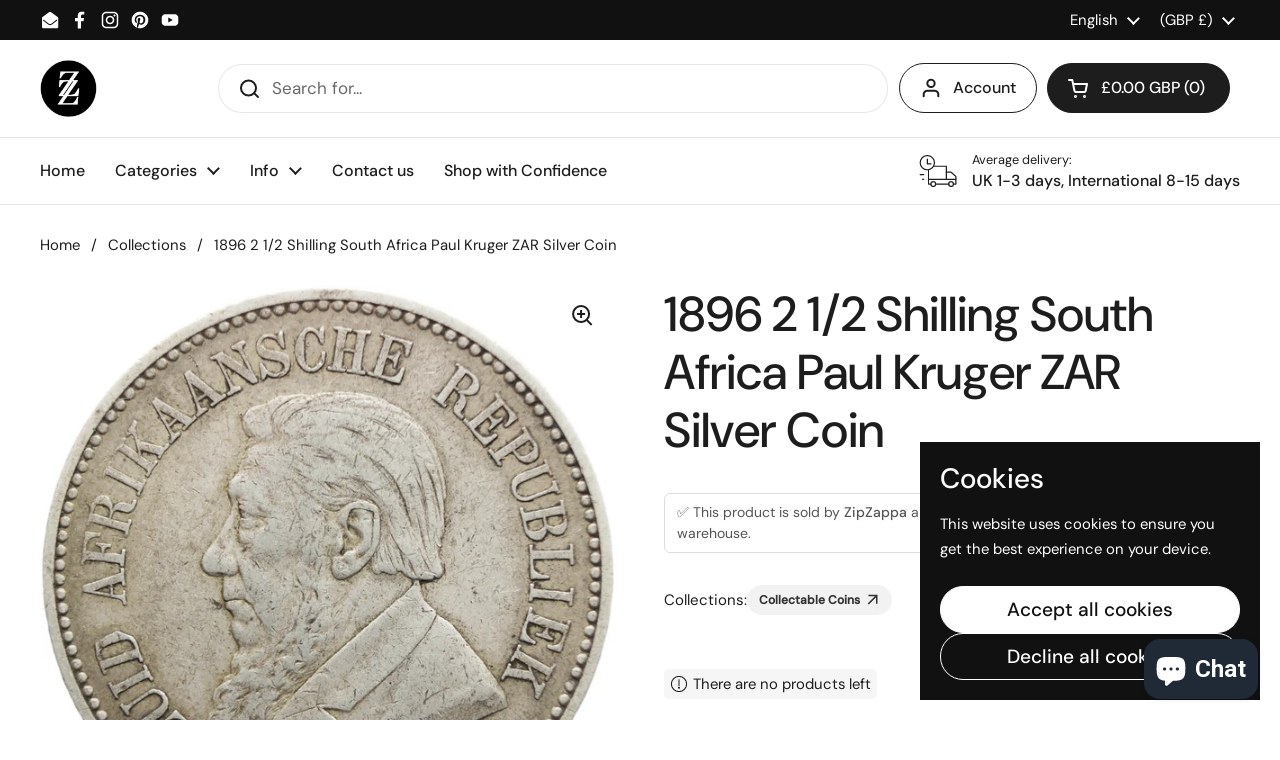

--- FILE ---
content_type: text/html; charset=utf-8
request_url: https://accounts.google.com/o/oauth2/postmessageRelay?parent=https%3A%2F%2Fwww.zipzappa.com&jsh=m%3B%2F_%2Fscs%2Fabc-static%2F_%2Fjs%2Fk%3Dgapi.lb.en.2kN9-TZiXrM.O%2Fd%3D1%2Frs%3DAHpOoo_B4hu0FeWRuWHfxnZ3V0WubwN7Qw%2Fm%3D__features__
body_size: 163
content:
<!DOCTYPE html><html><head><title></title><meta http-equiv="content-type" content="text/html; charset=utf-8"><meta http-equiv="X-UA-Compatible" content="IE=edge"><meta name="viewport" content="width=device-width, initial-scale=1, minimum-scale=1, maximum-scale=1, user-scalable=0"><script src='https://ssl.gstatic.com/accounts/o/2580342461-postmessagerelay.js' nonce="zMB3eWsDHr4bGsUKcuB8RQ"></script></head><body><script type="text/javascript" src="https://apis.google.com/js/rpc:shindig_random.js?onload=init" nonce="zMB3eWsDHr4bGsUKcuB8RQ"></script></body></html>

--- FILE ---
content_type: text/html; charset=utf-8
request_url: https://www.google.com/recaptcha/api2/aframe
body_size: 266
content:
<!DOCTYPE HTML><html><head><meta http-equiv="content-type" content="text/html; charset=UTF-8"></head><body><script nonce="iW9styUVeRHeNeAnwjsYZA">/** Anti-fraud and anti-abuse applications only. See google.com/recaptcha */ try{var clients={'sodar':'https://pagead2.googlesyndication.com/pagead/sodar?'};window.addEventListener("message",function(a){try{if(a.source===window.parent){var b=JSON.parse(a.data);var c=clients[b['id']];if(c){var d=document.createElement('img');d.src=c+b['params']+'&rc='+(localStorage.getItem("rc::a")?sessionStorage.getItem("rc::b"):"");window.document.body.appendChild(d);sessionStorage.setItem("rc::e",parseInt(sessionStorage.getItem("rc::e")||0)+1);localStorage.setItem("rc::h",'1768698575304');}}}catch(b){}});window.parent.postMessage("_grecaptcha_ready", "*");}catch(b){}</script></body></html>

--- FILE ---
content_type: text/css
request_url: https://cdn.shopify.com/extensions/019a7148-5c57-7ffa-8bd4-21cafe187919/production-builder-53/assets/xo-builder.base.css
body_size: 3302
content:
.xb-h1{font-size:40px}.xb-h2{font-size:32px}.xb-h3{font-size:28px}.xb-h4{font-size:22px}.xb-h5{font-size:18px}.xb-h6{font-size:16px}.xb-heading{margin:0;line-height:1.4;font-weight:600;text-transform:none;letter-spacing:normal}.xb-button{overflow:visible;text-transform:none;border:none}.xb-button::-moz-focus-inner{border-style:none;padding:0}.xb-button:-moz-focusring,[type=button]:-moz-focusring,[type=reset]:-moz-focusring,[type=submit]:-moz-focusring{outline:1px dotted ButtonText}.xb-content{font-size:1.5rem}.xb-content p{margin-bottom:1rem}.xb-content img[style*="float:left"],.xb-content img[style*="float: left"]{margin-inline-end:2rem}.xb-content img[style*="float:right"],.xb-content img[style*="float: right"]{margin-inline-start:2rem}.xb-content blockquote{padding:.3rem 0 .3rem 1.5rem;border-left:.3rem solid #ccc;font-size:1.8rem;font-style:italic;margin:2rem 3rem}.xb-content figcaption{display:block;text-align:center;margin:.5rem 0}.xb-content figure{margin-left:0;margin-right:0}.xb-content table{max-width:100%;border-collapse:collapse;border-spacing:0;margin:0;padding:0;border:.1rem solid rgba(0,0,0,.3);box-shadow:none;caption-side:bottom}.xb-content table th{font-weight:600;text-align:left;padding:1.5rem;border:.1rem solid rgba(0,0,0,.3);color:#000;font-weight:500}.xb-content table td{padding:1.5rem;border:.1rem solid rgba(0,0,0,.3)}.xb-embed-responsive{position:relative;display:block;width:100%;padding:0;overflow:hidden}.xb-embed-responsive:before{content:"";display:block;padding-top:var(--xb-embed-responsive-ratio, 56.25%)}.xb-embed-responsive iframe,.xb-embed-responsive video,.xb-embed-responsive .xb-embed-responsive__item{position:absolute;top:0;left:0;width:100%;height:100%}*,*:before,*:after{box-sizing:border-box}body{overflow-x:clip}body[design-mode]{overflow-x:clip!important}.xb-fix-mt-collapse:before{content:"";display:block;overflow:auto}.xb-reset{all:revert;box-sizing:border-box;color:#000000bf;line-height:1.5}.xb-reset:focus{outline:none!important}.xb-image:not(img) img{max-width:100%;height:auto;border:0;vertical-align:top}.xb-image:not(img) img:not([src]){display:block;opacity:0}@-moz-document url-prefix(){.xb-image:not(img) img:-moz-loading{visibility:hidden}}img.xb-image{max-width:100%;height:auto;border:0;vertical-align:top}img.xb-image:not([src]){display:block;opacity:0}@-moz-document url-prefix(){img.xb-image:-moz-loading{visibility:hidden}}[class*=xb-line-]{overflow:hidden;text-overflow:ellipsis;display:-webkit-box;-webkit-box-orient:vertical}.xb-line-1{-webkit-line-clamp:1}.xb-line-2{-webkit-line-clamp:2}.xb-line-3{-webkit-line-clamp:3}.xb-line-4{-webkit-line-clamp:4}.xb-typo{margin:0}.xb-typo p{margin:0 0 10px}.xb-scrollbar{--width: 10px;--scrollbar-track-color: transparent;--scrollbar-thumb-color: rgba(0, 0, 0, .2);--scrollbar-thumb-color-hover: rgba(0, 0, 0, .4);--scrollbar-thumb-padding: 2px;--scrollbar-radius: 5px;overflow-x:hidden;overflow-y:auto}@-moz-document url-prefix(){.xb-scrollbar{scrollbar-color:rgba(0,0,0,.4) rgba(0,0,0,.4);scrollbar-width:thin}}.xb-scrollbar::-webkit-scrollbar{width:var(--width)}.xb-scrollbar::-webkit-scrollbar-track{background-color:var(--scrollbar-track-color);border-radius:var(--scrollbar-radius)}.xb-scrollbar::-webkit-scrollbar-thumb{background-color:transparent;border:var(--scrollbar-thumb-padding) solid transparent;border-radius:var(--scrollbar-radius);background-clip:padding-box;background-color:var(--scrollbar-thumb-color)}.xb-scrollbar:hover::-webkit-scrollbar-thumb{background-color:var(--scrollbar-thumb-color-hover)}.xb-visually-hidden{position:absolute!important;overflow:hidden;width:.1rem;height:.1rem;margin:-.1rem;padding:0;border:0;clip:rect(0 0 0 0);word-wrap:normal!important}.xb-skip-to-content{display:inline-flex;justify-content:center;align-items:center;text-align:center;padding:1rem 1.5rem;background:#fff;color:#000000bf;font-size:1.6rem}.xb-skip-to-content:focus{z-index:9999;position:inherit;overflow:auto;width:auto;height:auto;clip:auto}.xb-visually-hidden--inline{margin:0;height:1em}.xb-social-twitter{--xb-social-color: #000}.xb-color-twitter{color:#000}.xb-background-twitter{background-color:#000}.xb-social-facebook{--xb-social-color: #4267B2}.xb-color-facebook{color:#4267b2}.xb-background-facebook{background-color:#4267b2}.xb-social-pinterest{--xb-social-color: #bd081c}.xb-color-pinterest{color:#bd081c}.xb-background-pinterest{background-color:#bd081c}.xb-social-instagram{--xb-social-color: #E1306C}.xb-color-instagram{color:#e1306c}.xb-background-instagram{background-color:#e1306c}.xb-social-tiktok{--xb-social-color: #000000}.xb-color-tiktok{color:#000}.xb-background-tiktok{background-color:#000}.xb-social-snapchat{--xb-social-color: #FFFC00}.xb-color-snapchat{color:#fffc00}.xb-background-snapchat{background-color:#fffc00}.xb-social-youtube{--xb-social-color: #FF0000}.xb-color-youtube{color:red}.xb-background-youtube{background-color:red}.xb-social-vimeo{--xb-social-color: #1AB7EA}.xb-color-vimeo{color:#1ab7ea}.xb-background-vimeo{background-color:#1ab7ea}.xb-social-linkedin{--xb-social-color: #0077b5}.xb-color-linkedin{color:#0077b5}.xb-background-linkedin{background-color:#0077b5}.xb-social-reddit{--xb-social-color: #ff4500}.xb-color-reddit{color:#ff4500}.xb-background-reddit{background-color:#ff4500}.xb-social-vk{--xb-social-color: #45668e}.xb-color-vk{color:#45668e}.xb-background-vk{background-color:#45668e}.xb-social-ok{--xb-social-color: #f4731c}.xb-color-ok{color:#f4731c}.xb-background-ok{background-color:#f4731c}.xb-social-tumblr{--xb-social-color: #476475}.xb-color-tumblr{color:#476475}.xb-background-tumblr{background-color:#476475}.xb-social-digg{--xb-social-color: #005be2}.xb-color-digg{color:#005be2}.xb-background-digg{background-color:#005be2}.xb-social-skype{--xb-social-color: #00aff0}.xb-color-skype{color:#00aff0}.xb-background-skype{background-color:#00aff0}.xb-social-stumbleupon{--xb-social-color: #eb4924}.xb-color-stumbleupon{color:#eb4924}.xb-background-stumbleupon{background-color:#eb4924}.xb-social-mix{--xb-social-color: #f3782b}.xb-color-mix{color:#f3782b}.xb-background-mix{background-color:#f3782b}.xb-social-telegram{--xb-social-color: #2ca5e0}.xb-color-telegram{color:#2ca5e0}.xb-background-telegram{background-color:#2ca5e0}.xb-social-pocket{--xb-social-color: #ef3f56}.xb-color-pocket{color:#ef3f56}.xb-background-pocket{background-color:#ef3f56}.xb-social-xing{--xb-social-color: #026466}.xb-color-xing{color:#026466}.xb-background-xing{background-color:#026466}.xb-social-whatsapp{--xb-social-color: #25d366}.xb-color-whatsapp{color:#25d366}.xb-background-whatsapp{background-color:#25d366}.xb-social-email{--xb-social-color: rgba(234, 67, 53, .8784313725)}.xb-color-email{color:#ea4335e0}.xb-background-email{background-color:#ea4335e0}.xb-link{color:inherit;text-decoration:none}.xb-link--underline{text-decoration:underline;cursor:pointer}a.xb-link:not([href]){cursor:default}[xo-link=inherit]{color:inherit;text-decoration:none}.xb-placeholder-select-data,.xo-limited-size{position:relative;padding:10px 20px;width:100%;font-size:16px;text-align:center;color:var(--xb-placeholder-color, #e6b63d);border:2px dashed var(--xb-placeholder-color, #e6b63d);border-radius:4px;cursor:pointer;z-index:9}.xb-placeholder-select-data:after,.xo-limited-size:after{content:"";position:absolute;inset:0;background-color:var(--xb-placeholder-color, #e6b63d);opacity:.1;z-index:-1}.xb-extension-placeholder{padding:15px;display:flex;gap:10px;border:2px dashed rgb(204,204,204)}.xb-extension-placeholder__image{width:50px;height:50px;min-width:50px}.xb-extension-placeholder__title{margin:0;font-size:18px}.xb-extension-placeholder__text{margin:0;font-size:13px;letter-spacing:normal}[data-xb-section-id] [contenteditable]:focus-visible{outline:none;box-shadow:none}.Polaris-Scrollable:focus{outline:none!important}:root{--xb-color-success: #3ddb65;--xb-color-error: #eb4747;--xb-color-warning: #e6b63d;--xb-color-info: #42bbeb}.xb-message{position:relative;margin-top:10px;padding:4px 8px;display:flex;align-items:center;gap:5px;width:fit-content;font-size:15px;fill:currentColor;border-radius:4px}.xb-message svg{width:14px}.xb-message--success{color:var(--xb-color-success)}.xb-message--error{color:var(--xb-color-error)}.xb-message--warning{color:var(--xb-color-warning)}.xb-message--info{color:var(--xb-color-info)}.xb-message:before{content:"";position:absolute;top:0;left:0;width:100%;height:100%;opacity:.2;background-color:var(--xb-color-success)}.xb-message--success:before{background-color:var(--xb-color-success)}.xb-message--error:before{background-color:var(--xb-color-error)}.xb-message--warning:before{background-color:var(--xb-color-warning)}.xb-message--info:before{background-color:var(--xb-color-info)}.xb-message ul{margin:0;padding-left:10px}[xo-animate=infinite]{animation:var(--xo-animate-infinite-duration, 1s) ease infinite both}[xo-animate-infinite=flash]{animation-name:xo-animate-infinite--flash}@keyframes xo-animate-infinite--flash{0%,50%,to{opacity:1}25%,75%{opacity:0}}[xo-animate-infinite=pulse]{animation-name:xo-animate-infinite--pulse}@keyframes xo-animate-infinite--pulse{0%{transform:scale(1)}50%{transform:scale(1.2)}to{transform:scale(1)}}[xo-animate-infinite=shake-x]{animation-name:xo-animate-infinite--shake-x}@keyframes xo-animate-infinite--shake-x{0%,to{transform:translateZ(0)}30%,50%,70%,90%{transform:translate3d(-3px,0,0)}40%,60%,80%{transform:translate3d(3px,0,0)}}[xo-animate-infinite=shake-y]{animation-name:xo-animate-infinite--shake-y}@keyframes xo-animate-infinite--shake-y{0%,to{transform:translateZ(0)}30%,50%,70%,90%{transform:translate3d(0,-3px,0)}40%,60%,80%{transform:translate3d(0,3px,0)}}[xo-animate-infinite=swing]{animation-name:xo-animate-infinite--swing}@keyframes xo-animate-infinite--swing{20%{transform:rotate(15deg)}40%{transform:rotate(-10deg)}60%{transform:rotate(5deg)}80%{transform:rotate(-5deg)}to{transform:rotate(0)}}[xo-animate-infinite=tada]{animation-name:xo-animate-infinite--tada}@keyframes xo-animate-infinite--tada{0%{transform:scaleX(1)}10%,20%{transform:scale3d(.9,.9,.9) rotate(-3deg)}30%,50%,70%,90%{transform:scale3d(1.1,1.1,1.1) rotate(3deg)}40%,60%,80%{transform:scale3d(1.1,1.1,1.1) rotate(-3deg)}to{transform:scaleX(1)}}[xo-animate-infinite=heart-beat]{animation-name:xo-animate-infinite--heart-beat}@keyframes xo-animate-infinite--heart-beat{0%{transform:scale(1)}14%{transform:scale(1.3)}28%{transform:scale(1)}42%{transform:scale(1.3)}70%{transform:scale(1)}}.xb-bg-video,.xb-bg-overlay,.xb-bg-parallax,.xb-bg-parallax__item{position:absolute;top:0;left:0;width:100%;height:100%;display:block!important}.xb-bg-video{z-index:-2}.xb-bg-overlay{z-index:-1;background-color:var(--overlay-desktop);background-image:var(--overlay-gradient-desktop)}@media (min-width: 768px) and (max-width: 991px){.xb-bg-overlay{background-color:var(--overlay-tablet, var(--overlay-desktop));background-image:var(--overlay-gradient-tablet)}}@media (max-width: 767px){.xb-bg-overlay{background-color:var(--overlay-mobile, var(--overlay-tablet, var(--overlay-desktop)));background-image:var(--overlay-gradient-mobile)}}.xb-bg-parallax{z-index:-3;overflow:hidden}@supports (-webkit-touch-callout: none){.xb-bg-parallax__item{top:50%;left:50%;width:100vw;height:100vh;transform:translate(-50%,-50%)}}.xb-bg-parallax__url{position:relative;width:100%;height:100%;background-image:var(--parallax-desktop);background-size:var(--bg-size-desktop);background-repeat:var(--bg-repeat-desktop);background-position:var(--bg-position-desktop)}@media (min-width: 768px) and (max-width: 991px){.xb-bg-parallax__url{background-image:var(--parallax-tablet);background-size:var(--bg-size-tablet);background-repeat:var(--bg-repeat-tablet);background-position:var(--bg-position-tablet)}}@media (max-width: 767px){.xb-bg-parallax__url{background-image:var(--parallax-mobile);background-size:var(--bg-size-mobile);background-repeat:var(--bg-repeat-mobile);background-position:var(--bg-position-mobile)}}.xb-section{--xb-section-min-height-desktop: 0;--xb-section-min-height-tablet: var(--xb-section-min-height-desktop);--xb-section-min-height-mobile: var(--xb-section-min-height-tablet, var(--xb-section-min-height-desktop));grid-template-columns:repeat(1,minmax(0,1fr));position:relative;z-index:1;background-size:cover;background-position:center;display:grid;align-content:var(--xb-section-align-content-desktop, start);min-height:var(--xb-section-min-height-desktop);overflow-x:clip}.xb-container{--xb-container-width-desktop: var(--xb-layout-container-width-desktop, 1400px);--xb-container-width-tablet: var(--xb-layout-container-width-tablet, var(--xb-layout-container-width-desktop, 992px));--xb-container-width-mobile: var(--xb-layout-container-width-mobile, var(--xb-layout-container-width-tablet, var(--xb-layout-container-width-desktop, 768px)));max-width:var(--xb-container-width-desktop);width:100%;margin:auto;padding-left:var(--xb-container-gap-desktop, 15px);padding-right:var(--xb-container-gap-desktop, 15px)}.xb-container.xb-full-width{max-width:100%!important}@media (min-width: 768px) and (max-width: 991px){.xb-section{align-content:var(--xb-section-align-content-tablet, --xb-section-align-content-desktop, start);min-height:var(--xb-section-min-height-tablet)}.xb-container{max-width:var(--xb-container-width-tablet);padding-left:var(--xb-container-gap-tablet, 15px);padding-right:var(--xb-container-gap-tablet, 15px)}}@media (max-width: 767px){.xb-section{align-content:var(--xb-section-align-content-mobile, --xb-section-align-content-tablet, --xb-section-align-content-desktop, start);min-height:var(--xb-section-min-height-mobile)}.xb-container{max-width:var(--xb-container-width-mobile);padding-left:var(--xb-container-gap-mobile, 15px);padding-right:var(--xb-container-gap-mobile, 15px)}}.xb-grid{--xb-col-gap-horizontal-desktop: var(--xb-layout-spacing-grid-horizontal-desktop, 30px);--xb-col-gap-horizontal-tablet: var(--xb-layout-spacing-grid-horizontal-tablet, 30px);--xb-col-gap-horizontal-mobile: var(--xb-layout-spacing-grid-horizontal-mobile, 20px);--xb-col-gap-vertical-desktop: var(--xb-layout-spacing-grid-vertical-desktop, 30px);--xb-col-gap-vertical-tablet: var(--xb-layout-spacing-grid-vertical-tablet, 30px);--xb-col-gap-vertical-mobile: var(--xb-layout-spacing-grid-vertical-mobile, 20px);--xb-grid-row-mobile: 1;--xb-grid-row-tablet: 1;--xb-grid-row-desktop: 1;--xb-col-mobile: 1;--xb-col-tablet: 2;--xb-col-desktop: 4;--xs: initial;--sm: initial;--md: initial;--lg: initial;--xl: initial;--xxl: initial;display:grid!important;grid-template-columns:repeat(var(--xb-col-desktop),minmax(0,1fr));gap:var(--xb-col-gap-vertical-desktop) var(--xb-col-gap-horizontal-desktop)}.xb-column{--xb-span-row-desktop: 1;--xb-span-row-tablet: 1;--xb-span-row-mobile: 1;--xb-span-col-desktop: 1;--xb-span-col-tablet: 1;--xb-span-col-mobile: 1;grid-area:span var(--xb-span-row-desktop)/span var(--xb-span-col-desktop)}@media (min-width: 768px) and (max-width: 991px){.xb-grid{grid-template-columns:repeat(var(--xb-col-tablet),minmax(0,1fr));gap:var(--xb-col-gap-vertical-tablet) var(--xb-col-gap-horizontal-tablet)}.xb-column{--xb-span-row-tablet: 1;--xb-span-col-tablet: 1;grid-area:span var(--xb-span-row-tablet)/span var(--xb-span-col-tablet)}}@media (max-width: 767px){.xb-grid{grid-template-columns:repeat(var(--xb-col-mobile),minmax(0,1fr));gap:var(--xb-col-gap-vertical-mobile) var(--xb-col-gap-horizontal-mobile)}.xb-column{--xb-span-row-mobile: 1;--xb-span-col-mobile: 1;grid-area:span var(--xb-span-row-mobile)/span var(--xb-span-col-mobile)}}@media (min-width: 992px){.xb-hide-desktop{display:none!important}}@media (min-width: 768px) and (max-width: 991px){.xb-hide-tablet{display:none!important}}@media (max-width: 767px){.xb-hide-mobile{display:none!important}}.xb-input{width:100%;padding:10px 12px;font-family:inherit;font-size:100%;line-height:1.15;margin:0;overflow:visible}.xb-input::placeholder,.xb-input::-moz-placeholder,.xb-input:-ms-input-placeholder,.xb-input::-webkit-input-placeholder{color:var(--xb-input-placeholder-color, #a9a9a9);opacity:1}.xb-input:focus{outline:none;box-shadow:none;border:1px solid #CCCCCC}.xb-input:focus:hover{outline:none;box-shadow:none;border:1px solid #CCCCCC;border-radius:0}.xb-input:focus-visible{outline:none;box-shadow:none}.xo-loader-1{--size: 40;--color: #000;--duration: 1600;position:relative;width:calc(var(--size) * 1px);height:calc(var(--size) * 1px);display:block}.xo-loader-1:before{content:"";display:block;position:absolute;top:50%;left:50%;font-size:calc(var(--size) / 10 * 1px);width:1em;height:1em;margin:-.5em 0 0 -.5em;border:none;-webkit-border-radius:50%;border-radius:50%;background:0 0;animation:xo-loader-1 calc(var(--duration) * 1ms) infinite ease;transform:translateZ(0)}.xb-btn--loading .xo-loader-1:before,xo-cart-shipping-rates-submit[xo-loading]:not([xo-loading=false]) .xo-loader-1:before,xo-cart-note-submit[xo-loading]:not([xo-loading=false]) .xo-loader-1:before,xo-cart-add[xo-loading]:not([xo-loading=false]) .xo-loader-1:before,xo-product-quick-view-trigger[xo-loading]:not([xo-loading=false]) .xo-loader-1:before{animation:xo-loader-1 calc(var(--duration) * 1ms) infinite ease}@keyframes xo-loader-1{0%{transform:rotate(0);box-shadow:0 -4.15em 0 0 var(--color),0 -4.15em 0 -.1em var(--color),0 -4.15em 0 -.2em var(--color),0 -4.15em 0 -.3em var(--color),0 -4.15em 0 -.315em var(--color)}5%,95%{box-shadow:0 -4.15em 0 0 var(--color),0 -4.15em 0 -.1em var(--color),0 -4.15em 0 -.2em var(--color),0 -4.15em 0 -.3em var(--color),0 -4.15em 0 -.315em var(--color)}10%,59%{box-shadow:0 -4.15em 0 0 var(--color),-.435em -4.125em 0 -.1em var(--color),-.865em -4.06em 0 -.2em var(--color),-1.28em -3.945em 0 -.3em var(--color),-1.485em -3.875em 0 -.315em var(--color)}20%{box-shadow:0 -4.15em 0 0 var(--color),-1.69em -3.79em 0 -.1em var(--color),-2.775em -3.085em 0 -.2em var(--color),-3.335em -2.44em 0 -.3em var(--color),-3.745em -1.7em 0 -.315em var(--color)}38%{box-shadow:0 -4.15em 0 0 var(--color),-1.885em -3.7em 0 -.1em var(--color),-3.225em -2.61em 0 -.2em var(--color),-3.875em -1.485em 0 -.3em var(--color),-4.1em -.45em 0 -.315em var(--color)}to{transform:rotate(360deg);box-shadow:0 -4.15em 0 0 var(--color),0 -4.15em 0 -.1em var(--color),0 -4.15em 0 -.2em var(--color),0 -4.15em 0 -.3em var(--color),0 -4.15em 0 -.315em var(--color)}}.xo-loader-2{--size: 26;--color: #000;--duration: 1000;--stroke-width: 2;position:relative;width:calc(var(--size) * 1px);height:calc(var(--size) * 1px)}.xo-loader-2>*{width:100%;height:100%;position:absolute;border:calc(var(--stroke-width) * 1px) solid transparent;border-top-color:currentColor;animation:xo-loader-2 calc(var(--duration) * 1ms) linear infinite;transform:translateZ(0);border-radius:50%;color:var(--color)}.xo-btn--loading .xo-loader-2>*,xo-cart-shipping-rates-submit[xo-loading]:not([xo-loading=false]) .xo-loader-2>*,xo-cart-note-submit[xo-loading]:not([xo-loading=false]) .xo-loader-2>*,xo-cart-add[xo-loading]:not([xo-loading=false]) .xo-loader-2>*,xo-product-quick-view-trigger[xo-loading]:not([xo-loading=false]) .xo-loader-2>*{animation:xo-loader-2 calc(var(--duration) * 1ms) linear infinite}@keyframes xo-loader-2{0%{visibility:hidden;display:none;transform:rotate(0)}to{visibility:visible;display:block;transform:rotate(360deg)}}.xo-loader-3{--size: 10;--color: #000;--duration: 1000;display:flex;align-items:center;width:fit-content;height:calc(var(--size) * 1px)}.xo-loader-3>*,.xo-loader-3:before,.xo-loader-3:after{height:calc(var(--size) * 1px);width:calc(var(--size) * 1px);border-radius:50%;background-color:var(--color)}.xo-loader-3>*{margin:0 calc(var(--size) / 2 * 1px);animation:calc(var(--duration) * 1ms) xo-loader-3 ease-in-out infinite .15555s}.xo-loader-3:before{content:"";animation:calc(var(--duration) * 1ms) xo-loader-3 ease-in-out infinite 0s}.xo-loader-3:after{content:"";animation:calc(var(--duration) * 1ms) xo-loader-3 ease-in-out infinite .3s}.xb-btn--loading .xo-loader-3>*,xo-cart-shipping-rates-submit[xo-loading]:not([xo-loading=false]) .xo-loader-3>*,xo-cart-note-submit[xo-loading]:not([xo-loading=false]) .xo-loader-3>*,xo-cart-add[xo-loading]:not([xo-loading=false]) .xo-loader-3>*,xo-product-quick-view-trigger[xo-loading]:not([xo-loading=false]) .xo-loader-3>*{animation:calc(var(--duration) * 1ms) xo-loader-3 ease-in-out infinite .15555s}.xb-btn--loading .xo-loader-3:before,xo-cart-shipping-rates-submit[xo-loading]:not([xo-loading=false]) .xo-loader-3:before,xo-cart-note-submit[xo-loading]:not([xo-loading=false]) .xo-loader-3:before,xo-cart-add[xo-loading]:not([xo-loading=false]) .xo-loader-3:before,xo-product-quick-view-trigger[xo-loading]:not([xo-loading=false]) .xo-loader-3:before{animation:calc(var(--duration) * 1ms) xo-loader-3 ease-in-out infinite 0s}.xb-btn--loading .xo-loader-3:after,xo-cart-shipping-rates-submit[xo-loading]:not([xo-loading=false]) .xo-loader-3:after,xo-cart-note-submit[xo-loading]:not([xo-loading=false]) .xo-loader-3:after,xo-cart-add[xo-loading]:not([xo-loading=false]) .xo-loader-3:after,xo-product-quick-view-trigger[xo-loading]:not([xo-loading=false]) .xo-loader-3:after{animation:calc(var(--duration) * 1ms) xo-loader-3 ease-in-out infinite .3s}@keyframes xo-loader-3{0%,80%,to{transform:scale(0);opacity:0}40%{transform:scale(1);opacity:1}}


--- FILE ---
content_type: application/javascript
request_url: https://cdn-builder.xotiny.com/shops/3c6fcf-2/xo-builder-global.min.js?1747981864898
body_size: -286
content:
!function(){"use strict";window.settings=window.settings||{},window.settings=Object.assign(window.settings,{})}();
